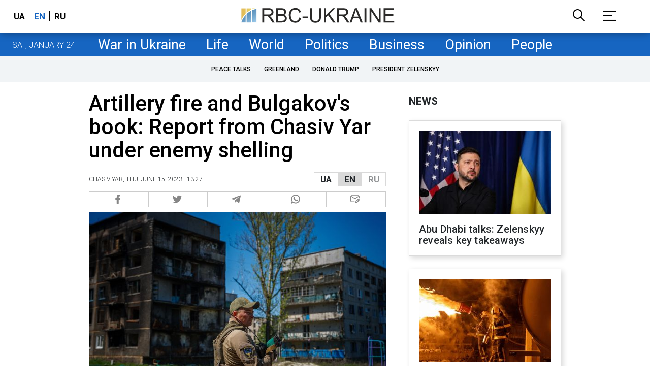

--- FILE ---
content_type: text/html; charset=utf-8
request_url: https://www.google.com/recaptcha/api2/aframe
body_size: 155
content:
<!DOCTYPE HTML><html><head><meta http-equiv="content-type" content="text/html; charset=UTF-8"></head><body><script nonce="UG9hMaINPkLBdz9OBYJrPw">/** Anti-fraud and anti-abuse applications only. See google.com/recaptcha */ try{var clients={'sodar':'https://pagead2.googlesyndication.com/pagead/sodar?'};window.addEventListener("message",function(a){try{if(a.source===window.parent){var b=JSON.parse(a.data);var c=clients[b['id']];if(c){var d=document.createElement('img');d.src=c+b['params']+'&rc='+(localStorage.getItem("rc::a")?sessionStorage.getItem("rc::b"):"");window.document.body.appendChild(d);sessionStorage.setItem("rc::e",parseInt(sessionStorage.getItem("rc::e")||0)+1);localStorage.setItem("rc::h",'1769428274579');}}}catch(b){}});window.parent.postMessage("_grecaptcha_ready", "*");}catch(b){}</script></body></html>

--- FILE ---
content_type: application/javascript; charset=utf-8
request_url: https://fundingchoicesmessages.google.com/f/AGSKWxX8j0qO_AgcMoRldcSxW8bWR8uLvKpHTWGulRaLY7jfhDAdJ85b7HaNKAC61suc8k-sa-jdw15O4lbWa7kQ1hg2ai6WR4ybSA2Q1JA0v0FullEXP8EcIDbiXXqfY9vh6ozvSFASDAgfw6agoPIrC_uT56WUnxgq26mnA_dZ6VxyotNf7m9AmLGgBw==/_/adlinks_/adv1./requestadvertisement./fimserve./ttj?id=
body_size: -1289
content:
window['d9c822db-1793-4691-997c-f49c8fbb8fa2'] = true;